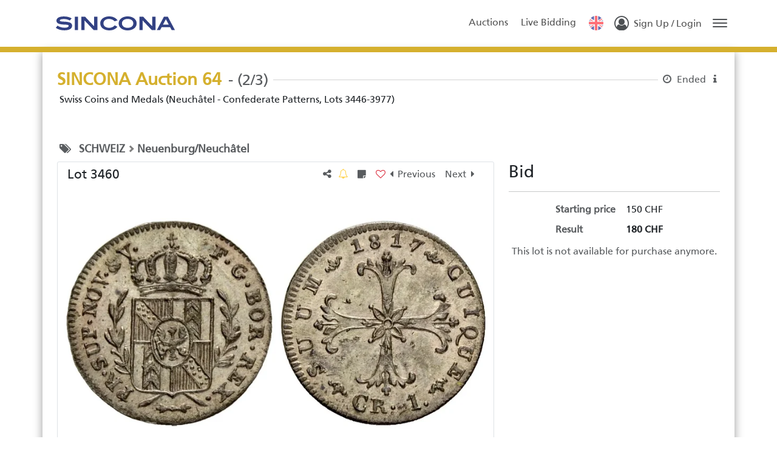

--- FILE ---
content_type: application/javascript; charset=utf-8
request_url: https://auktionen.sincona.com/chunk-BAHCD7LE.js
body_size: 59
content:
import{b as m}from"./chunk-DCQYV5JY.js";import{Jc as a,Zb as n,sa as c,ya as t}from"./chunk-JLU5OLMQ.js";var D=(()=>{class i{configService;translateService;constructor(e,r){this.configService=e,this.translateService=r}transform(e,r){let o=r?.currency??this.configService.configuration.nativeCurrency,s=r?.format??"%s %c",u=r?.minDecimals??(r?.currency==="%"?1:0),f=r?.maxDecimals??(r?.currency==="%"?1:0),l=this.translateService.currentLang;return e!=null&&(e=new Intl.NumberFormat(l,{minimumFractionDigits:u,maximumFractionDigits:f}).format(+e)),s.replace("%s",e?e.toString():"").replace("%c",n(o,"narrow"))}static \u0275fac=function(r){return new(r||i)(c(m,16),c(a,16))};static \u0275pipe=t({name:"currencyDisplay",type:i,pure:!0})}return i})();export{D as a};
//# sourceMappingURL=chunk-BAHCD7LE.js.map


--- FILE ---
content_type: image/svg+xml
request_url: https://sincona.blob.core.windows.net/static/logo.svg
body_size: 3663
content:
<?xml version="1.0" encoding="UTF-8" standalone="no"?>
<!-- Generator: Adobe Illustrator 16.0.0, SVG Export Plug-In . SVG Version: 6.00 Build 0)  -->

<svg
   version="1.1"
   id="Layer_1"
   x="0px"
   y="0px"
   width="200"
   height="40"
   viewBox="0 0 200.00001 40.000001"
   enable-background="new 0 0 283.46 85.04"
   xml:space="preserve"
   sodipodi:docname="logo.svg"
   inkscape:version="1.2.2 (732a01da63, 2022-12-09)"
   inkscape:export-filename="logo.png"
   inkscape:export-xdpi="96"
   inkscape:export-ydpi="96"
   xmlns:inkscape="http://www.inkscape.org/namespaces/inkscape"
   xmlns:sodipodi="http://sodipodi.sourceforge.net/DTD/sodipodi-0.dtd"
   xmlns:xlink="http://www.w3.org/1999/xlink"
   xmlns="http://www.w3.org/2000/svg"
   xmlns:svg="http://www.w3.org/2000/svg"><defs
   id="defs17" /><sodipodi:namedview
   id="namedview15"
   pagecolor="#ffffff"
   bordercolor="#666666"
   borderopacity="1.0"
   inkscape:showpageshadow="2"
   inkscape:pageopacity="0.0"
   inkscape:pagecheckerboard="0"
   inkscape:deskcolor="#d1d1d1"
   showgrid="false"
   inkscape:zoom="2"
   inkscape:cx="-30.5"
   inkscape:cy="101.5"
   inkscape:window-width="2560"
   inkscape:window-height="1369"
   inkscape:window-x="-8"
   inkscape:window-y="-8"
   inkscape:window-maximized="1"
   inkscape:current-layer="Layer_1" />
<g
   id="g10"
   transform="matrix(1.1734232,0,0,1.1734232,-66.169042,-29.523153)">
	<defs
   id="defs3">
		<rect
   id="SVGID_1_"
   x="58"
   y="32.368"
   width="167.22099"
   height="19.672001" />
	</defs>
	<clipPath
   id="SVGID_2_">
		<use
   xlink:href="#SVGID_1_"
   overflow="visible"
   id="use5" />
	</clipPath>
	<path
   clip-path="url(#SVGID_2_)"
   fill="#324183"
   d="m 216.63,43.936 h -8.156 l 4.078,-7.618 z m 8.592,7.566 -9.849,-18.569 h -5.566 l -9.874,18.569 h 4.565 l 2.129,-4.001 h 11.9 l 2.128,4.001 z m -27.238,0 V 32.933 h -4.515 v 13.285 h -0.103 L 180.774,32.933 h -5.259 v 18.569 h 4.515 V 38.241 h 0.076 L 192.7,51.502 Z m -31.111,-9.311 c 0,3.744 -3.077,6.258 -8.002,6.258 -4.898,0 -7.95,-2.514 -7.95,-6.258 0,-3.668 3.129,-6.232 7.976,-6.232 4.873,0 7.976,2.564 7.976,6.232 m 4.643,0 c 0,-2.692 -1.104,-5.002 -3.206,-6.746 -2.334,-1.923 -5.694,-3.077 -9.413,-3.077 -3.693,0 -7.053,1.129 -9.412,3.077 -2.103,1.744 -3.205,4.054 -3.205,6.746 0,2.718 1.076,5.052 3.18,6.796 2.308,1.925 5.643,3.053 9.412,3.053 3.797,0 7.104,-1.128 9.438,-3.053 2.102,-1.744 3.206,-4.078 3.206,-6.796 m -26.673,-4.335 c -3.001,-3.719 -6.848,-5.488 -11.85,-5.488 -3.718,0 -7.053,1.129 -9.387,3.053 -2.103,1.744 -3.206,4.078 -3.206,6.745 0,3.129 1.591,5.925 4.078,7.463 2.668,1.642 5.438,2.386 8.721,2.386 4.847,0 8.335,-1.488 11.413,-5.002 l -3.822,-2.051 c -2.18,2.358 -4.668,3.462 -7.797,3.462 -4.924,0 -8.104,-2.59 -8.104,-6.258 0,-3.592 3.129,-6.207 7.745,-6.207 3.335,0 6.028,1.308 8.105,3.359 z M 116.4,51.502 V 32.933 h -4.514 v 13.285 h -0.103 L 99.189,32.933 h -5.258 v 18.569 h 4.514 V 38.241 h 0.077 l 12.593,13.261 H 116.4 Z M 89.239,32.933 h -4.514 v 18.569 h 4.514 z m -11.567,5.232 2.565,-2.976 C 77.518,33.394 73.851,32.47 69.311,32.47 c -6.72,0 -10.362,2.309 -10.362,5.95 0,3.719 3.565,5.155 10.798,5.463 3.95,0.18 6.361,0.18 6.361,1.821 0,1.514 -2.104,2.591 -5.848,2.591 -3.463,0 -6.617,-0.924 -9.798,-2.873 L 58,48.449 c 3.565,2.463 7.412,3.488 12.055,3.488 7.053,0 10.849,-2.385 10.849,-6.412 0,-3.642 -2.796,-5.053 -8.618,-5.591 -2.873,-0.257 -5.258,-0.129 -7.027,-0.564 -1.078,-0.257 -1.616,-0.692 -1.616,-1.333 0,-1.206 2,-1.949 5.873,-1.949 2.898,0 5.54,0.666 8.156,2.077"
   id="path8" />
</g>
<rect
   x="38.637287"
   y="15.729966"
   fill="none"
   width="169"
   height="26"
   id="rect12" />
</svg>


--- FILE ---
content_type: application/javascript; charset=utf-8
request_url: https://auktionen.sincona.com/chunk-DCQYV5JY.js
body_size: 582
content:
import{H as i,K as u,N as o,Oc as v,W as d,da as g,e as f,fa as C,i as c,jc as h,m as p,oc as y}from"./chunk-JLU5OLMQ.js";import{a as m,b as l}from"./chunk-OJYWJWO6.js";var S={production:!0,apiVersion:"1.15",apiUrl:"",baseUrl:"",version:"local",ssr:!0};var O=(()=>{class a{document;platformId;http;generatedService;transferState;configuration;$configuration=new f(null);stateKeyConfigValue="configValue";stateKeyCustomCssValue="customCssValue";constructor(e,t,s,n,r){this.document=e,this.platformId=t,this.http=s,this.generatedService=n,this.transferState=r}getConfig(){let e=this.generatedService.getConfig().pipe(i(t=>h(this.platformId)&&this.transferState.set(this.stateKeyConfigValue,t)));return this.transferState.hasKey(this.stateKeyConfigValue)&&(e=c(this.transferState.get(this.stateKeyConfigValue,null)).pipe(i(()=>this.transferState.remove(this.stateKeyConfigValue)))),e.pipe(p(t=>l(m({},t),{logo:t.logo.startsWith("http")?t.logo:S.baseUrl+t.logo}))).pipe(i(t=>{this.configuration=t,this.$configuration.next(t),this.setFavIcons(),this.setThemeColor()}))}loadCustomCss(){let e=this.http.get("/custom.css",{responseType:"text"}).pipe(i(t=>h(this.platformId)&&this.transferState.set(this.stateKeyCustomCssValue,t)));return this.transferState.hasKey(this.stateKeyCustomCssValue)&&(e=c(this.transferState.get(this.stateKeyCustomCssValue,"")).pipe(i(()=>this.transferState.remove(this.stateKeyCustomCssValue)))),e.pipe(i(t=>{if(t.trim().length){let s=this.document.createElement("style");s.innerHTML=t,this.document.head.appendChild(s)}}))}setThemeColor(){let e=this.document.createElement("meta");e.name="theme-color",e.content=this.configuration.themeColor,this.document.head.appendChild(e)}setFavIcons(){["favIcon","favIconShortcut","favIconApple"].forEach(e=>{let t=this.document.getElementById(e);t&&(t.href=this.configuration.favIcon)})}buildWebManifest(e,t){let s=this.document.createElement("link");s.rel="manifest",s.crossOrigin="use-credentials";let n={name:e,short_name:t,theme_color:this.configuration.themeColor,display:"standalone",scope:"./",start_url:"/",icons:[]};[72,96,128,152,192,384,512].forEach(r=>{n.icons.push({src:this.configuration.favIcon,sizes:r+"x"+r,type:"image/ico",purpose:"maskable any"})}),s.href="data:application/manifest+json,"+encodeURIComponent(JSON.stringify(n)),this.document.head.appendChild(s)}static \u0275fac=function(t){return new(t||a)(o(d),o(g),o(y),o(v),o(C))};static \u0275prov=u({token:a,factory:a.\u0275fac,providedIn:"root"})}return a})();export{S as a,O as b};
//# sourceMappingURL=chunk-DCQYV5JY.js.map


--- FILE ---
content_type: application/javascript; charset=utf-8
request_url: https://auktionen.sincona.com/chunk-P2HF7YTM.js
body_size: 2411
content:
import{Ba as R,Ca as r,Ea as T,G as p,K as y,L as b,M as w,Na as V,O as o,P as B,V as P,Wa as x,aa as I,cc as H,d as D,hc as g,oa as S,pa as A,va as C,wa as k,xa as L}from"./chunk-JLU5OLMQ.js";import{a as u,b as c}from"./chunk-OJYWJWO6.js";function j(i,N){i&1&&x(0)}var m=new w("@sweetalert2/ngx-sweetalert2#swalProvider"),h=new w("@sweetalert2/ngx-sweetalert2#fireOnInit"),f=new w("@sweetalert2/ngx-sweetalert2#dismissOnDestroy"),d=(()=>{class i{swalProvider=o(m);swalPromiseCache;get swal(){return this.swalPromiseCache||this.preloadSweetAlertLibrary(),this.swalPromiseCache}preloadSweetAlertLibrary(){if(this.swalPromiseCache)return;let e=t(this.swalProvider)?this.swalProvider():Promise.resolve(this.swalProvider);this.swalPromiseCache=e.then(n=>a(n)?n:n.default);function t(n){return typeof n=="function"&&n.version===void 0}function a(n){return typeof n=="function"}}static \u0275fac=function(t){return new(t||i)};static \u0275prov=y({token:i,factory:i.\u0275fac})}return i})(),E=(()=>{class i{sweetAlert2Loader=o(d);moduleLevelFireOnInit=o(h);moduleLevelDismissOnDestroy=o(f);title;titleText;text;html;footer;icon;iconColor;iconHtml;backdrop;toast;target;input;width;padding;background;position;grow;showClass;hideClass;customClass;timer;timerProgressBar;heightAuto;allowOutsideClick;allowEscapeKey;allowEnterKey;stopKeydownPropagation;keydownListenerCapture;showConfirmButton;showDenyButton;showCancelButton;confirmButtonText;denyButtonText;cancelButtonText;confirmButtonColor;denyButtonColor;cancelButtonColor;confirmButtonAriaLabel;denyButtonAriaLabel;cancelButtonAriaLabel;buttonsStyling;reverseButtons;focusConfirm;focusDeny;focusCancel;showCloseButton;closeButtonHtml;closeButtonAriaLabel;loaderHtml;showLoaderOnConfirm;preConfirm;preDeny;imageUrl;imageWidth;imageHeight;imageAlt;inputLabel;inputPlaceholder;inputValue;inputOptions;inputAutoTrim;inputAttributes;inputValidator;returnInputValueOnDeny;validationMessage;progressSteps;currentProgressStep;progressStepsDistance;scrollbarPadding;set swalOptions(e){Object.assign(this,e),Object.keys(e).forEach(this.markTouched)}get swalOptions(){return[...this.touchedProps].reduce((e,t)=>c(u({},e),{[t]:this[t]}),{})}swalFireOnInit;swalDismissOnDestroy;set swalVisible(e){e?this.fire():this.close()}get swalVisible(){return this.isCurrentlyShown}willOpen=new r;didOpen=new r;didRender=new r;willClose=new r;didClose=new r;didDestroy=new r;confirm=new r;deny=new r;dismiss=new r;touchedProps=new Set;markTouched=this.touchedProps.add.bind(this.touchedProps);isCurrentlyShown=!1;ngOnInit(){this.sweetAlert2Loader.preloadSweetAlertLibrary()}ngAfterViewInit(){(this.swalFireOnInit===void 0?this.moduleLevelFireOnInit:this.swalFireOnInit)&&this.fire()}ngOnChanges(e){Object.keys(e).filter(t=>!t.startsWith("swal")).forEach(this.markTouched),this.update()}ngOnDestroy(){(this.swalDismissOnDestroy===void 0?this.moduleLevelDismissOnDestroy:this.swalDismissOnDestroy)&&this.close()}async fire(){let e=await this.sweetAlert2Loader.swal,t=this.swalOptions,a=c(u({},t),{willOpen:l(t.willOpen,s=>{this.willOpen.emit({modalElement:s})}),didOpen:l(t.didOpen,s=>{this.isCurrentlyShown=!0,this.didOpen.emit({modalElement:s})}),didRender:l(t.didRender,s=>{this.didRender.emit({modalElement:s})}),willClose:l(t.willClose,s=>{this.isCurrentlyShown=!1,this.willClose.emit({modalElement:s})}),didClose:l(t.didClose,()=>{this.didClose.emit()}),didDestroy:l(t.didDestroy,()=>{this.didDestroy.emit()})}),n=await e.fire(a);switch(!0){case n.isConfirmed:this.confirm.emit(n.value);break;case n.isDenied:this.deny.emit();break;case n.isDismissed:this.dismiss.emit(n.dismiss);break}return n;function l(s,M){return(...v)=>(M(...v),s?.(...v))}}async close(e){if(!this.isCurrentlyShown)return;(await this.sweetAlert2Loader.swal).close(e)}async update(e){if(e&&(this.swalOptions=e),!this.isCurrentlyShown)return;let t=await this.sweetAlert2Loader.swal,a=this.swalOptions,n=Object.keys(a).filter(t.isUpdatableParameter).reduce((l,s)=>c(u({},l),{[s]:a[s]}),{});t.update(n)}static \u0275fac=function(t){return new(t||i)};static \u0275cmp=C({type:i,selectors:[["swal"]],inputs:{title:"title",titleText:"titleText",text:"text",html:"html",footer:"footer",icon:"icon",iconColor:"iconColor",iconHtml:"iconHtml",backdrop:"backdrop",toast:"toast",target:"target",input:"input",width:"width",padding:"padding",background:"background",position:"position",grow:"grow",showClass:"showClass",hideClass:"hideClass",customClass:"customClass",timer:"timer",timerProgressBar:"timerProgressBar",heightAuto:"heightAuto",allowOutsideClick:"allowOutsideClick",allowEscapeKey:"allowEscapeKey",allowEnterKey:"allowEnterKey",stopKeydownPropagation:"stopKeydownPropagation",keydownListenerCapture:"keydownListenerCapture",showConfirmButton:"showConfirmButton",showDenyButton:"showDenyButton",showCancelButton:"showCancelButton",confirmButtonText:"confirmButtonText",denyButtonText:"denyButtonText",cancelButtonText:"cancelButtonText",confirmButtonColor:"confirmButtonColor",denyButtonColor:"denyButtonColor",cancelButtonColor:"cancelButtonColor",confirmButtonAriaLabel:"confirmButtonAriaLabel",denyButtonAriaLabel:"denyButtonAriaLabel",cancelButtonAriaLabel:"cancelButtonAriaLabel",buttonsStyling:"buttonsStyling",reverseButtons:"reverseButtons",focusConfirm:"focusConfirm",focusDeny:"focusDeny",focusCancel:"focusCancel",showCloseButton:"showCloseButton",closeButtonHtml:"closeButtonHtml",closeButtonAriaLabel:"closeButtonAriaLabel",loaderHtml:"loaderHtml",showLoaderOnConfirm:"showLoaderOnConfirm",preConfirm:"preConfirm",preDeny:"preDeny",imageUrl:"imageUrl",imageWidth:"imageWidth",imageHeight:"imageHeight",imageAlt:"imageAlt",inputLabel:"inputLabel",inputPlaceholder:"inputPlaceholder",inputValue:"inputValue",inputOptions:"inputOptions",inputAutoTrim:"inputAutoTrim",inputAttributes:"inputAttributes",inputValidator:"inputValidator",returnInputValueOnDeny:"returnInputValueOnDeny",validationMessage:"validationMessage",progressSteps:"progressSteps",currentProgressStep:"currentProgressStep",progressStepsDistance:"progressStepsDistance",scrollbarPadding:"scrollbarPadding",swalOptions:"swalOptions",swalFireOnInit:"swalFireOnInit",swalDismissOnDestroy:"swalDismissOnDestroy",swalVisible:"swalVisible"},outputs:{willOpen:"willOpen",didOpen:"didOpen",didRender:"didRender",willClose:"willClose",didClose:"didClose",didDestroy:"didDestroy",confirm:"confirm",deny:"deny",dismiss:"dismiss"},features:[I],decls:0,vars:0,template:function(t,a){},encapsulation:2,changeDetection:0})}return i})();var O=(()=>{class i{closeButton={element:e=>e.getCloseButton(),options:{showCloseButton:!0}};title={element:e=>e.getTitle(),options:{title:" "}};content={element:e=>e.getHtmlContainer(),options:{text:" "}};actions={element:e=>e.getActions(),options:{showConfirmButton:!0}};confirmButton={element:e=>e.getConfirmButton(),options:{showConfirmButton:!0}};denyButton={element:e=>e.getDenyButton(),options:{showDenyButton:!0}};cancelButton={element:e=>e.getCancelButton(),options:{showCancelButton:!0}};footer={element:e=>e.getFooter(),options:{footer:" "}};static \u0275fac=function(t){return new(t||i)};static \u0275prov=y({token:i,factory:i.\u0275fac,providedIn:"root"})}return i})(),F=(()=>{class i{template=null;static \u0275fac=function(t){return new(t||i)};static \u0275cmp=C({type:i,selectors:[["swal-portal"]],inputs:{template:"template"},decls:1,vars:1,consts:[[4,"ngTemplateOutlet"]],template:function(t,a){t&1&&R(0,j,1,0,"ng-container",0),t&2&&V("ngTemplateOutlet",a.template)},dependencies:[g,H],encapsulation:2,changeDetection:0})}return i})(),oe=(()=>{class i{resolver=o(A);injector=o(P);app=o(T);templateRef=o(S);sweetAlert2Loader=o(d);swalTargets=o(O);swalComponent=o(E,{host:!0});target;portalComponentRef;destroyed=new D;ngOnInit(){this.target=this.target||this.swalTargets.content,this.swalComponent.update(this.target.options),this.swalComponent.didRender.pipe(p(this.destroyed)).subscribe(this.didRenderHook.bind(this)),this.swalComponent.willOpen.pipe(p(this.destroyed)).subscribe(this.willOpenHook.bind(this)),this.swalComponent.didDestroy.pipe(p(this.destroyed)).subscribe(this.didDestroyHook.bind(this))}ngOnDestroy(){this.destroyed.next()}async didRenderHook(){this.portalComponentRef||(this.portalComponentRef=this.createPortalComponent());let e=await this.sweetAlert2Loader.swal,t=this.target.element(e);if(t){for(;t.firstChild;)t.removeChild(t.firstChild);t.appendChild(this.portalComponentRef.location.nativeElement)}}willOpenHook(){this.portalComponentRef&&this.app.attachView(this.portalComponentRef.hostView)}didDestroyHook(){this.portalComponentRef&&(this.app.detachView(this.portalComponentRef.hostView),this.portalComponentRef.destroy(),this.portalComponentRef=void 0)}createPortalComponent(){let t=this.resolver.resolveComponentFactory(F).create(this.injector,[]);return t.instance.template=this.templateRef,t}static \u0275fac=function(t){return new(t||i)};static \u0275dir=L({type:i,selectors:[["","swalPortal",""]],inputs:{target:[0,"swalPortal","target"]}})}return i})();function K(){return import("./chunk-YKVZBAOK.js")}var re=(()=>{class i{static forRoot(e={}){return{ngModule:i,providers:[d,O,{provide:m,useValue:e.provideSwal||K},{provide:h,useValue:e.fireOnInit||!1},{provide:f,useValue:e.dismissOnDestroy||!0}]}}static forChild(e={}){return{ngModule:i,providers:[...e.provideSwal?[d,{provide:m,useValue:e.provideSwal}]:[],...e.fireOnInit!==void 0?[{provide:h,useValue:e.fireOnInit}]:[],...e.dismissOnDestroy!==void 0?[{provide:f,useValue:e.dismissOnDestroy}]:[]]}}static \u0275fac=function(t){return new(t||i)};static \u0275mod=k({type:i});static \u0275inj=b({imports:[g,F]})}return i})();function U(){return import("./chunk-YKVZBAOK.js")}function ae(i={}){return B([d,O,{provide:m,useValue:i.provideSwal??U},{provide:h,useValue:i.fireOnInit??!1},{provide:f,useValue:i.dismissOnDestroy??!0}])}export{d as a,E as b,oe as c,re as d,ae as e};
//# sourceMappingURL=chunk-P2HF7YTM.js.map


--- FILE ---
content_type: image/svg+xml
request_url: https://auktionen.sincona.com/assets/images/cultures/en-us.svg
body_size: 390
content:
<?xml version="1.0" encoding="iso-8859-1"?>
<!-- Generator: Adobe Illustrator 19.0.0, SVG Export Plug-In . SVG Version: 6.00 Build 0)  -->
<svg xmlns="http://www.w3.org/2000/svg" version="1.1" id="Layer_1" x="0px" y="0px" viewBox="0 0 512 512" style="enable-background:new 0 0 512 512;" xml:space="preserve">
<g>
	<polygon style="fill:#41479B;" points="188.632,0 0,0 0,39.954 188.632,163.54  "/>
  <polygon style="fill:#41479B;" points="0,136.598 0,188.632 79.419,188.632  "/>
  <polygon style="fill:#41479B;" points="0,323.369 0,375.402 79.419,323.369  "/>
  <polygon style="fill:#41479B;" points="512,39.954 512,0 323.368,0 323.368,163.54  "/>
  <polygon style="fill:#41479B;" points="512,375.402 512,323.369 432.581,323.369  "/>
  <polygon style="fill:#41479B;" points="323.368,348.46 323.368,512 512,512 512,472.046  "/>
  <polygon style="fill:#41479B;" points="512,188.632 512,136.598 432.581,188.632  "/>
  <polygon style="fill:#41479B;" points="0,472.046 0,512 188.632,512 188.632,348.46  "/>
</g>
  <g>
	<polygon style="fill:#F5F5F5;" points="512,472.046 512,432.118 344.465,323.369 393.961,323.369 512,399.989 512,375.402    432.581,323.369 512,323.369 512,296.421 296.421,296.421 296.421,512 323.368,512 323.368,348.46  "/>
    <polygon style="fill:#F5F5F5;" points="0,296.421 0,323.369 79.419,323.369 0,375.402 0,413.203 138.395,323.369 187.891,323.369    0,445.332 0,472.046 188.632,348.46 188.632,512 215.579,512 215.579,296.421  "/>
    <polygon style="fill:#F5F5F5;" points="215.579,0 188.632,0 188.632,163.54 0,39.954 0,83.679 161.684,188.632 112.188,188.632    0,115.807 0,136.598 79.419,188.632 0,188.632 0,215.579 215.579,215.579  "/>
    <polygon style="fill:#F5F5F5;" points="512,215.579 512,188.632 432.581,188.632 512,136.598 512,98.314 372.864,188.632    323.368,188.632 512,66.185 512,39.954 323.368,163.54 323.368,0 296.421,0 296.421,215.579  "/>
</g>
  <g>
	<polygon style="fill:#FF4B55;" points="512,296.421 512,215.579 296.421,215.579 296.421,0 215.579,0 215.579,215.579 0,215.579    0,296.421 215.579,296.421 215.579,512 296.421,512 296.421,296.421  "/>
    <polygon style="fill:#FF4B55;" points="138.395,323.369 0,413.203 0,445.332 187.891,323.369  "/>
    <polygon style="fill:#FF4B55;" points="344.465,323.369 512,432.118 512,399.989 393.961,323.369  "/>
    <polygon style="fill:#FF4B55;" points="161.684,188.632 0,83.679 0,115.807 112.188,188.632  "/>
    <polygon style="fill:#FF4B55;" points="372.864,188.632 512,98.314 512,66.185 323.368,188.632  "/>
</g>
</svg>


--- FILE ---
content_type: application/javascript; charset=utf-8
request_url: https://auktionen.sincona.com/chunk-4L2I5OTV.js
body_size: 2651
content:
import{Ab as M,Ae as y,Ba as d,Ca as _,Cb as j,Da as E,Db as L,Fd as $,Ga as A,Jd as U,K as D,Ld as X,Na as h,O as p,Oa as w,Od as G,Pa as F,R as l,S as c,Ud as P,Xa as R,Xb as f,Xd as J,Yb as N,Yd as ee,_a as u,ab as r,ac as Q,ba as g,bb as Z,bc as Y,cb as B,cc as W,db as k,de as te,fb as T,gb as S,ge as ie,hc as q,he as oe,ic as m,je as ne,ke as re,lb as x,ma as V,me as se,na as C,qe as ae,td as K,ud as O,va as H,wd as v,xd as b,yd as I,za as z}from"./chunk-JLU5OLMQ.js";var ce=["content"],pe=["*"],de=(o,s)=>({showTransitionParams:o,hideTransitionParams:s}),he=(o,s)=>({value:o,params:s}),ue=o=>({closeCallback:o});function fe(o,s){}function me(o,s){o&1&&d(0,fe,0,0,"ng-template")}function ve(o,s){if(o&1){let e=R();w(0,"div",1),u("click",function(i){l(e);let n=r();return c(n.onOverlayClick(i))})("@animation.start",function(i){l(e);let n=r();return c(n.onAnimationStart(i))})("@animation.done",function(i){l(e);let n=r();return c(n.onAnimationEnd(i))}),w(1,"div",2),u("click",function(i){l(e);let n=r();return c(n.onContentClick(i))})("mousedown",function(i){l(e);let n=r();return c(n.onContentClick(i))}),B(2),d(3,me,1,0,null,3),F()()}if(o&2){let e=r();x(e.cn(e.cx("root"),e.styleClass)),h("ngStyle",e.style)("@animation",L(14,he,e.overlayVisible?"open":"close",L(11,de,e.showTransitionOptions,e.hideTransitionOptions))),A("aria-modal",e.overlayVisible)("aria-label",e.ariaLabel)("aria-labelledBy",e.ariaLabelledBy),C(),x(e.cx("content")),C(2),h("ngTemplateOutlet",e.contentTemplate||e._contentTemplate)("ngTemplateOutletContext",j(17,ue,e.onCloseClick.bind(e)))}}var be=`
.p-popover {
    margin-top: dt('popover.gutter');
    background: dt('popover.background');
    color: dt('popover.color');
    border: 1px solid dt('popover.border.color');
    border-radius: dt('popover.border.radius');
    box-shadow: dt('popover.shadow');
    position: absolute
}

.p-popover-content {
    padding: dt('popover.content.padding');
}

.p-popover-flipped {
    margin-top: calc(dt('popover.gutter') * -1);
    margin-bottom: dt('popover.gutter');
}

.p-popover-enter-from {
    opacity: 0;
    transform: scaleY(0.8);
}

.p-popover-leave-to {
    opacity: 0;
}

.p-popover-enter-active {
    transition: transform 0.12s cubic-bezier(0, 0, 0.2, 1), opacity 0.12s cubic-bezier(0, 0, 0.2, 1);
}

.p-popover-leave-active {
    transition: opacity 0.1s linear;
}

.p-popover:after,
.p-popover:before {
    bottom: 100%;
    left: calc(dt('popover.arrow.offset') + dt('popover.arrow.left'));
    content: " ";
    height: 0;
    width: 0;
    position: absolute;
    pointer-events: none;
}

.p-popover:after {
    border-width: calc(dt('popover.gutter') - 2px);
    margin-left: calc(-1 * (dt('popover.gutter') - 2px));
    border-style: solid;
    border-color: transparent;
    border-bottom-color: dt('popover.background');
}

.p-popover:before {
    border-width: dt('popover.gutter');
    margin-left: calc(-1 * dt('popover.gutter'));
    border-style: solid;
    border-color: transparent;
    border-bottom-color: dt('popover.border.color');
}

.p-popover-flipped:after,
.p-popover-flipped:before {
    bottom: auto;
    top: 100%;
}

.p-popover.p-popover-flipped:after {
    border-bottom-color: transparent;
    border-top-color: dt('popover.background');
}

.p-popover.p-popover-flipped:before {
    border-bottom-color: transparent;
    border-top-color: dt('popover.border.color');
}

`,ye={root:"p-popover p-component",content:"p-popover-content"},le=(()=>{class o extends re{name="popover";theme=be;classes=ye;static \u0275fac=(()=>{let e;return function(i){return(e||(e=g(o)))(i||o)}})();static \u0275prov=D({token:o,factory:o.\u0275fac})}return o})(),Ne=(()=>{class o extends se{ariaLabel;ariaLabelledBy;dismissable=!0;style;styleClass;appendTo="body";autoZIndex=!0;ariaCloseLabel;baseZIndex=0;focusOnShow=!0;showTransitionOptions=".12s cubic-bezier(0, 0, 0.2, 1)";hideTransitionOptions=".1s linear";onShow=new _;onHide=new _;container;overlayVisible=!1;render=!1;isOverlayAnimationInProgress=!1;selfClick=!1;documentClickListener;target;willHide;scrollHandler;documentResizeListener;contentTemplate;templates;_contentTemplate;destroyCallback;overlayEventListener;overlaySubscription;_componentStyle=p(le);zone=p(E);overlayService=p(te);ngAfterContentInit(){this.templates.forEach(e=>{switch(e.getType()){case"content":this._contentTemplate=e.template;break}})}bindDocumentClickListener(){if(m(this.platformId)&&!this.documentClickListener){let e=J()?"touchstart":"click",t=this.el?this.el.nativeElement.ownerDocument:this.document;this.documentClickListener=this.renderer.listen(t,e,i=>{this.dismissable&&(!this.container?.contains(i.target)&&this.target!==i.target&&!this.target.contains(i.target)&&!this.selfClick&&this.hide(),this.selfClick=!1,this.cd.markForCheck())})}}unbindDocumentClickListener(){this.documentClickListener&&(this.documentClickListener(),this.documentClickListener=null,this.selfClick=!1)}toggle(e,t){this.isOverlayAnimationInProgress||(this.overlayVisible?(this.hasTargetChanged(e,t)&&(this.destroyCallback=()=>{this.show(null,t||e.currentTarget||e.target)}),this.hide()):this.show(e,t))}show(e,t){t&&e&&e.stopPropagation(),!this.isOverlayAnimationInProgress&&(this.target=t||e.currentTarget||e.target,this.overlayVisible=!0,this.render=!0,this.cd.markForCheck())}onOverlayClick(e){this.overlayService.add({originalEvent:e,target:this.el.nativeElement}),this.selfClick=!0}onContentClick(e){let t=e.target;this.selfClick=e.offsetX<t.clientWidth&&e.offsetY<t.clientHeight}hasTargetChanged(e,t){return this.target!=null&&this.target!==(t||e.currentTarget||e.target)}appendContainer(){this.appendTo&&(this.appendTo==="body"?this.renderer.appendChild(this.document.body,this.container):X(this.appendTo,this.container))}restoreAppend(){this.container&&this.appendTo&&this.renderer.appendChild(this.el.nativeElement,this.container)}align(){this.autoZIndex&&y.set("overlay",this.container,this.baseZIndex+this.config.zIndex.overlay),U(this.container,this.target,!1);let e=P(this.container),t=P(this.target),i=this.document.defaultView?.getComputedStyle(this.container).getPropertyValue("border-radius"),n=0;e.left<t.left&&(n=t.left-e.left-parseFloat(i)*2),this.container?.style.setProperty(ne("popover.arrow.left").name,`${n}px`),e.top<t.top&&(this.container.setAttribute("data-p-popover-flipped","true"),$(this.container,"p-popover-flipped"))}onAnimationStart(e){e.toState==="open"&&(this.container=e.element,this.container?.setAttribute(this.attrSelector,""),this.appendContainer(),this.align(),this.bindDocumentClickListener(),this.bindDocumentResizeListener(),this.bindScrollListener(),this.focusOnShow&&this.focus(),this.overlayEventListener=t=>{this.container&&this.container.contains(t.target)&&(this.selfClick=!0)},this.overlaySubscription=this.overlayService.clickObservable.subscribe(this.overlayEventListener),this.onShow.emit(null)),this.isOverlayAnimationInProgress=!0}onAnimationEnd(e){switch(e.toState){case"void":this.destroyCallback&&(this.destroyCallback(),this.destroyCallback=null),this.overlaySubscription&&this.overlaySubscription.unsubscribe();break;case"close":this.autoZIndex&&y.clear(this.container),this.overlaySubscription&&this.overlaySubscription.unsubscribe(),this.onContainerDestroy(),this.onHide.emit({}),this.render=!1;break}this.isOverlayAnimationInProgress=!1}focus(){let e=G(this.container,"[autofocus]");e&&this.zone.runOutsideAngular(()=>{setTimeout(()=>e.focus(),5)})}hide(){this.overlayVisible=!1,this.cd.markForCheck()}onCloseClick(e){this.hide(),e.preventDefault()}onEscapeKeydown(e){this.hide()}onWindowResize(){this.overlayVisible&&!ee()&&this.hide()}bindDocumentResizeListener(){if(m(this.platformId)&&!this.documentResizeListener){let e=this.document.defaultView;this.documentResizeListener=this.renderer.listen(e,"resize",this.onWindowResize.bind(this))}}unbindDocumentResizeListener(){this.documentResizeListener&&(this.documentResizeListener(),this.documentResizeListener=null)}bindScrollListener(){m(this.platformId)&&(this.scrollHandler||(this.scrollHandler=new ae(this.target,()=>{this.overlayVisible&&this.hide()})),this.scrollHandler.bindScrollListener())}unbindScrollListener(){this.scrollHandler&&this.scrollHandler.unbindScrollListener()}onContainerDestroy(){this.cd.destroyed||(this.target=null),this.unbindDocumentClickListener(),this.unbindDocumentResizeListener(),this.unbindScrollListener()}ngOnDestroy(){this.scrollHandler&&(this.scrollHandler.destroy(),this.scrollHandler=null),this.container&&this.autoZIndex&&y.clear(this.container),this.cd.destroyed||(this.target=null),this.destroyCallback=null,this.container&&(this.restoreAppend(),this.onContainerDestroy()),this.overlaySubscription&&this.overlaySubscription.unsubscribe(),super.ngOnDestroy()}static \u0275fac=(()=>{let e;return function(i){return(e||(e=g(o)))(i||o)}})();static \u0275cmp=H({type:o,selectors:[["p-popover"]],contentQueries:function(t,i,n){if(t&1&&(k(n,ce,4),k(n,ie,4)),t&2){let a;T(a=S())&&(i.contentTemplate=a.first),T(a=S())&&(i.templates=a)}},hostBindings:function(t,i){t&1&&u("keydown.escape",function(a){return i.onEscapeKeydown(a)},V)},inputs:{ariaLabel:"ariaLabel",ariaLabelledBy:"ariaLabelledBy",dismissable:[2,"dismissable","dismissable",f],style:"style",styleClass:"styleClass",appendTo:"appendTo",autoZIndex:[2,"autoZIndex","autoZIndex",f],ariaCloseLabel:"ariaCloseLabel",baseZIndex:[2,"baseZIndex","baseZIndex",N],focusOnShow:[2,"focusOnShow","focusOnShow",f],showTransitionOptions:"showTransitionOptions",hideTransitionOptions:"hideTransitionOptions"},outputs:{onShow:"onShow",onHide:"onHide"},features:[M([le]),z],ngContentSelectors:pe,decls:1,vars:1,consts:[["role","dialog",3,"class","ngStyle","click",4,"ngIf"],["role","dialog",3,"click","ngStyle"],[3,"click","mousedown"],[4,"ngTemplateOutlet","ngTemplateOutletContext"]],template:function(t,i){t&1&&(Z(),d(0,ve,4,19,"div",0)),t&2&&h("ngIf",i.render)},dependencies:[q,Q,W,Y,oe],encapsulation:2,data:{animation:[K("animation",[b("void",v({transform:"scaleY(0.8)",opacity:0})),b("close",v({opacity:0})),b("open",v({transform:"translateY(0)",opacity:1})),I("void => open",O("{{showTransitionParams}}")),I("open => close",O("{{hideTransitionParams}}"))])]},changeDetection:0})}return o})();export{Ne as a};
//# sourceMappingURL=chunk-4L2I5OTV.js.map
